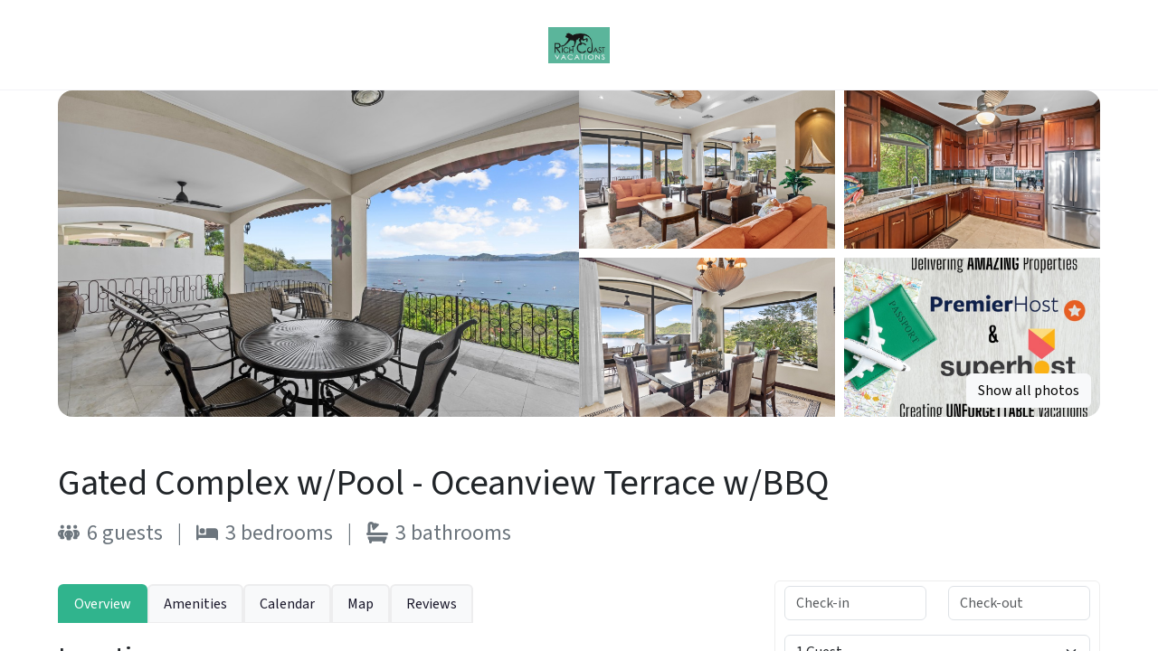

--- FILE ---
content_type: text/html
request_url: https://book.hostfully.com/rich-coast-vacations/property-details/8c490076-2154-437b-a565-19c05a3e85e5/impressive-ocean-view---large-shaded-patio---3-bed?
body_size: 601
content:
<!doctype html>
<html lang="en">
  <head>
    <meta charset="UTF-8" />
    <link rel="icon" href="https://platform.hostfully.com/api/public/dbs/favicon" />
    <meta name="viewport" content="width=device-width, initial-scale=1.0" />
    <link rel="preconnect" href="https://fonts.googleapis.com" />
    <link rel="preconnect" href="https://fonts.gstatic.com" crossorigin />
    <link
      href="https://fonts.googleapis.com/css2?family=Source+Sans+3:wght@300;400;600&display=swap"
      rel="stylesheet"
    />
    <script type="module" crossorigin src="/assets/index-e116c491.js"></script>
    <link rel="stylesheet" href="/assets/index-b8e2858b.css">
  </head>
  <body class="hf-dbs">
    <div id="root"></div>
    
  </body>
</html>


--- FILE ---
content_type: text/html; charset=utf-8
request_url: https://www.google.com/recaptcha/api2/anchor?ar=1&k=6Le-bH4oAAAAAE9mrpQrczG44lpTkkK25XFFAo7e&co=aHR0cHM6Ly9ib29rLmhvc3RmdWxseS5jb206NDQz&hl=en&type=image&v=PoyoqOPhxBO7pBk68S4YbpHZ&theme=light&size=normal&badge=bottomright&anchor-ms=20000&execute-ms=30000&cb=vki6ue04gdg
body_size: 50459
content:
<!DOCTYPE HTML><html dir="ltr" lang="en"><head><meta http-equiv="Content-Type" content="text/html; charset=UTF-8">
<meta http-equiv="X-UA-Compatible" content="IE=edge">
<title>reCAPTCHA</title>
<style type="text/css">
/* cyrillic-ext */
@font-face {
  font-family: 'Roboto';
  font-style: normal;
  font-weight: 400;
  font-stretch: 100%;
  src: url(//fonts.gstatic.com/s/roboto/v48/KFO7CnqEu92Fr1ME7kSn66aGLdTylUAMa3GUBHMdazTgWw.woff2) format('woff2');
  unicode-range: U+0460-052F, U+1C80-1C8A, U+20B4, U+2DE0-2DFF, U+A640-A69F, U+FE2E-FE2F;
}
/* cyrillic */
@font-face {
  font-family: 'Roboto';
  font-style: normal;
  font-weight: 400;
  font-stretch: 100%;
  src: url(//fonts.gstatic.com/s/roboto/v48/KFO7CnqEu92Fr1ME7kSn66aGLdTylUAMa3iUBHMdazTgWw.woff2) format('woff2');
  unicode-range: U+0301, U+0400-045F, U+0490-0491, U+04B0-04B1, U+2116;
}
/* greek-ext */
@font-face {
  font-family: 'Roboto';
  font-style: normal;
  font-weight: 400;
  font-stretch: 100%;
  src: url(//fonts.gstatic.com/s/roboto/v48/KFO7CnqEu92Fr1ME7kSn66aGLdTylUAMa3CUBHMdazTgWw.woff2) format('woff2');
  unicode-range: U+1F00-1FFF;
}
/* greek */
@font-face {
  font-family: 'Roboto';
  font-style: normal;
  font-weight: 400;
  font-stretch: 100%;
  src: url(//fonts.gstatic.com/s/roboto/v48/KFO7CnqEu92Fr1ME7kSn66aGLdTylUAMa3-UBHMdazTgWw.woff2) format('woff2');
  unicode-range: U+0370-0377, U+037A-037F, U+0384-038A, U+038C, U+038E-03A1, U+03A3-03FF;
}
/* math */
@font-face {
  font-family: 'Roboto';
  font-style: normal;
  font-weight: 400;
  font-stretch: 100%;
  src: url(//fonts.gstatic.com/s/roboto/v48/KFO7CnqEu92Fr1ME7kSn66aGLdTylUAMawCUBHMdazTgWw.woff2) format('woff2');
  unicode-range: U+0302-0303, U+0305, U+0307-0308, U+0310, U+0312, U+0315, U+031A, U+0326-0327, U+032C, U+032F-0330, U+0332-0333, U+0338, U+033A, U+0346, U+034D, U+0391-03A1, U+03A3-03A9, U+03B1-03C9, U+03D1, U+03D5-03D6, U+03F0-03F1, U+03F4-03F5, U+2016-2017, U+2034-2038, U+203C, U+2040, U+2043, U+2047, U+2050, U+2057, U+205F, U+2070-2071, U+2074-208E, U+2090-209C, U+20D0-20DC, U+20E1, U+20E5-20EF, U+2100-2112, U+2114-2115, U+2117-2121, U+2123-214F, U+2190, U+2192, U+2194-21AE, U+21B0-21E5, U+21F1-21F2, U+21F4-2211, U+2213-2214, U+2216-22FF, U+2308-230B, U+2310, U+2319, U+231C-2321, U+2336-237A, U+237C, U+2395, U+239B-23B7, U+23D0, U+23DC-23E1, U+2474-2475, U+25AF, U+25B3, U+25B7, U+25BD, U+25C1, U+25CA, U+25CC, U+25FB, U+266D-266F, U+27C0-27FF, U+2900-2AFF, U+2B0E-2B11, U+2B30-2B4C, U+2BFE, U+3030, U+FF5B, U+FF5D, U+1D400-1D7FF, U+1EE00-1EEFF;
}
/* symbols */
@font-face {
  font-family: 'Roboto';
  font-style: normal;
  font-weight: 400;
  font-stretch: 100%;
  src: url(//fonts.gstatic.com/s/roboto/v48/KFO7CnqEu92Fr1ME7kSn66aGLdTylUAMaxKUBHMdazTgWw.woff2) format('woff2');
  unicode-range: U+0001-000C, U+000E-001F, U+007F-009F, U+20DD-20E0, U+20E2-20E4, U+2150-218F, U+2190, U+2192, U+2194-2199, U+21AF, U+21E6-21F0, U+21F3, U+2218-2219, U+2299, U+22C4-22C6, U+2300-243F, U+2440-244A, U+2460-24FF, U+25A0-27BF, U+2800-28FF, U+2921-2922, U+2981, U+29BF, U+29EB, U+2B00-2BFF, U+4DC0-4DFF, U+FFF9-FFFB, U+10140-1018E, U+10190-1019C, U+101A0, U+101D0-101FD, U+102E0-102FB, U+10E60-10E7E, U+1D2C0-1D2D3, U+1D2E0-1D37F, U+1F000-1F0FF, U+1F100-1F1AD, U+1F1E6-1F1FF, U+1F30D-1F30F, U+1F315, U+1F31C, U+1F31E, U+1F320-1F32C, U+1F336, U+1F378, U+1F37D, U+1F382, U+1F393-1F39F, U+1F3A7-1F3A8, U+1F3AC-1F3AF, U+1F3C2, U+1F3C4-1F3C6, U+1F3CA-1F3CE, U+1F3D4-1F3E0, U+1F3ED, U+1F3F1-1F3F3, U+1F3F5-1F3F7, U+1F408, U+1F415, U+1F41F, U+1F426, U+1F43F, U+1F441-1F442, U+1F444, U+1F446-1F449, U+1F44C-1F44E, U+1F453, U+1F46A, U+1F47D, U+1F4A3, U+1F4B0, U+1F4B3, U+1F4B9, U+1F4BB, U+1F4BF, U+1F4C8-1F4CB, U+1F4D6, U+1F4DA, U+1F4DF, U+1F4E3-1F4E6, U+1F4EA-1F4ED, U+1F4F7, U+1F4F9-1F4FB, U+1F4FD-1F4FE, U+1F503, U+1F507-1F50B, U+1F50D, U+1F512-1F513, U+1F53E-1F54A, U+1F54F-1F5FA, U+1F610, U+1F650-1F67F, U+1F687, U+1F68D, U+1F691, U+1F694, U+1F698, U+1F6AD, U+1F6B2, U+1F6B9-1F6BA, U+1F6BC, U+1F6C6-1F6CF, U+1F6D3-1F6D7, U+1F6E0-1F6EA, U+1F6F0-1F6F3, U+1F6F7-1F6FC, U+1F700-1F7FF, U+1F800-1F80B, U+1F810-1F847, U+1F850-1F859, U+1F860-1F887, U+1F890-1F8AD, U+1F8B0-1F8BB, U+1F8C0-1F8C1, U+1F900-1F90B, U+1F93B, U+1F946, U+1F984, U+1F996, U+1F9E9, U+1FA00-1FA6F, U+1FA70-1FA7C, U+1FA80-1FA89, U+1FA8F-1FAC6, U+1FACE-1FADC, U+1FADF-1FAE9, U+1FAF0-1FAF8, U+1FB00-1FBFF;
}
/* vietnamese */
@font-face {
  font-family: 'Roboto';
  font-style: normal;
  font-weight: 400;
  font-stretch: 100%;
  src: url(//fonts.gstatic.com/s/roboto/v48/KFO7CnqEu92Fr1ME7kSn66aGLdTylUAMa3OUBHMdazTgWw.woff2) format('woff2');
  unicode-range: U+0102-0103, U+0110-0111, U+0128-0129, U+0168-0169, U+01A0-01A1, U+01AF-01B0, U+0300-0301, U+0303-0304, U+0308-0309, U+0323, U+0329, U+1EA0-1EF9, U+20AB;
}
/* latin-ext */
@font-face {
  font-family: 'Roboto';
  font-style: normal;
  font-weight: 400;
  font-stretch: 100%;
  src: url(//fonts.gstatic.com/s/roboto/v48/KFO7CnqEu92Fr1ME7kSn66aGLdTylUAMa3KUBHMdazTgWw.woff2) format('woff2');
  unicode-range: U+0100-02BA, U+02BD-02C5, U+02C7-02CC, U+02CE-02D7, U+02DD-02FF, U+0304, U+0308, U+0329, U+1D00-1DBF, U+1E00-1E9F, U+1EF2-1EFF, U+2020, U+20A0-20AB, U+20AD-20C0, U+2113, U+2C60-2C7F, U+A720-A7FF;
}
/* latin */
@font-face {
  font-family: 'Roboto';
  font-style: normal;
  font-weight: 400;
  font-stretch: 100%;
  src: url(//fonts.gstatic.com/s/roboto/v48/KFO7CnqEu92Fr1ME7kSn66aGLdTylUAMa3yUBHMdazQ.woff2) format('woff2');
  unicode-range: U+0000-00FF, U+0131, U+0152-0153, U+02BB-02BC, U+02C6, U+02DA, U+02DC, U+0304, U+0308, U+0329, U+2000-206F, U+20AC, U+2122, U+2191, U+2193, U+2212, U+2215, U+FEFF, U+FFFD;
}
/* cyrillic-ext */
@font-face {
  font-family: 'Roboto';
  font-style: normal;
  font-weight: 500;
  font-stretch: 100%;
  src: url(//fonts.gstatic.com/s/roboto/v48/KFO7CnqEu92Fr1ME7kSn66aGLdTylUAMa3GUBHMdazTgWw.woff2) format('woff2');
  unicode-range: U+0460-052F, U+1C80-1C8A, U+20B4, U+2DE0-2DFF, U+A640-A69F, U+FE2E-FE2F;
}
/* cyrillic */
@font-face {
  font-family: 'Roboto';
  font-style: normal;
  font-weight: 500;
  font-stretch: 100%;
  src: url(//fonts.gstatic.com/s/roboto/v48/KFO7CnqEu92Fr1ME7kSn66aGLdTylUAMa3iUBHMdazTgWw.woff2) format('woff2');
  unicode-range: U+0301, U+0400-045F, U+0490-0491, U+04B0-04B1, U+2116;
}
/* greek-ext */
@font-face {
  font-family: 'Roboto';
  font-style: normal;
  font-weight: 500;
  font-stretch: 100%;
  src: url(//fonts.gstatic.com/s/roboto/v48/KFO7CnqEu92Fr1ME7kSn66aGLdTylUAMa3CUBHMdazTgWw.woff2) format('woff2');
  unicode-range: U+1F00-1FFF;
}
/* greek */
@font-face {
  font-family: 'Roboto';
  font-style: normal;
  font-weight: 500;
  font-stretch: 100%;
  src: url(//fonts.gstatic.com/s/roboto/v48/KFO7CnqEu92Fr1ME7kSn66aGLdTylUAMa3-UBHMdazTgWw.woff2) format('woff2');
  unicode-range: U+0370-0377, U+037A-037F, U+0384-038A, U+038C, U+038E-03A1, U+03A3-03FF;
}
/* math */
@font-face {
  font-family: 'Roboto';
  font-style: normal;
  font-weight: 500;
  font-stretch: 100%;
  src: url(//fonts.gstatic.com/s/roboto/v48/KFO7CnqEu92Fr1ME7kSn66aGLdTylUAMawCUBHMdazTgWw.woff2) format('woff2');
  unicode-range: U+0302-0303, U+0305, U+0307-0308, U+0310, U+0312, U+0315, U+031A, U+0326-0327, U+032C, U+032F-0330, U+0332-0333, U+0338, U+033A, U+0346, U+034D, U+0391-03A1, U+03A3-03A9, U+03B1-03C9, U+03D1, U+03D5-03D6, U+03F0-03F1, U+03F4-03F5, U+2016-2017, U+2034-2038, U+203C, U+2040, U+2043, U+2047, U+2050, U+2057, U+205F, U+2070-2071, U+2074-208E, U+2090-209C, U+20D0-20DC, U+20E1, U+20E5-20EF, U+2100-2112, U+2114-2115, U+2117-2121, U+2123-214F, U+2190, U+2192, U+2194-21AE, U+21B0-21E5, U+21F1-21F2, U+21F4-2211, U+2213-2214, U+2216-22FF, U+2308-230B, U+2310, U+2319, U+231C-2321, U+2336-237A, U+237C, U+2395, U+239B-23B7, U+23D0, U+23DC-23E1, U+2474-2475, U+25AF, U+25B3, U+25B7, U+25BD, U+25C1, U+25CA, U+25CC, U+25FB, U+266D-266F, U+27C0-27FF, U+2900-2AFF, U+2B0E-2B11, U+2B30-2B4C, U+2BFE, U+3030, U+FF5B, U+FF5D, U+1D400-1D7FF, U+1EE00-1EEFF;
}
/* symbols */
@font-face {
  font-family: 'Roboto';
  font-style: normal;
  font-weight: 500;
  font-stretch: 100%;
  src: url(//fonts.gstatic.com/s/roboto/v48/KFO7CnqEu92Fr1ME7kSn66aGLdTylUAMaxKUBHMdazTgWw.woff2) format('woff2');
  unicode-range: U+0001-000C, U+000E-001F, U+007F-009F, U+20DD-20E0, U+20E2-20E4, U+2150-218F, U+2190, U+2192, U+2194-2199, U+21AF, U+21E6-21F0, U+21F3, U+2218-2219, U+2299, U+22C4-22C6, U+2300-243F, U+2440-244A, U+2460-24FF, U+25A0-27BF, U+2800-28FF, U+2921-2922, U+2981, U+29BF, U+29EB, U+2B00-2BFF, U+4DC0-4DFF, U+FFF9-FFFB, U+10140-1018E, U+10190-1019C, U+101A0, U+101D0-101FD, U+102E0-102FB, U+10E60-10E7E, U+1D2C0-1D2D3, U+1D2E0-1D37F, U+1F000-1F0FF, U+1F100-1F1AD, U+1F1E6-1F1FF, U+1F30D-1F30F, U+1F315, U+1F31C, U+1F31E, U+1F320-1F32C, U+1F336, U+1F378, U+1F37D, U+1F382, U+1F393-1F39F, U+1F3A7-1F3A8, U+1F3AC-1F3AF, U+1F3C2, U+1F3C4-1F3C6, U+1F3CA-1F3CE, U+1F3D4-1F3E0, U+1F3ED, U+1F3F1-1F3F3, U+1F3F5-1F3F7, U+1F408, U+1F415, U+1F41F, U+1F426, U+1F43F, U+1F441-1F442, U+1F444, U+1F446-1F449, U+1F44C-1F44E, U+1F453, U+1F46A, U+1F47D, U+1F4A3, U+1F4B0, U+1F4B3, U+1F4B9, U+1F4BB, U+1F4BF, U+1F4C8-1F4CB, U+1F4D6, U+1F4DA, U+1F4DF, U+1F4E3-1F4E6, U+1F4EA-1F4ED, U+1F4F7, U+1F4F9-1F4FB, U+1F4FD-1F4FE, U+1F503, U+1F507-1F50B, U+1F50D, U+1F512-1F513, U+1F53E-1F54A, U+1F54F-1F5FA, U+1F610, U+1F650-1F67F, U+1F687, U+1F68D, U+1F691, U+1F694, U+1F698, U+1F6AD, U+1F6B2, U+1F6B9-1F6BA, U+1F6BC, U+1F6C6-1F6CF, U+1F6D3-1F6D7, U+1F6E0-1F6EA, U+1F6F0-1F6F3, U+1F6F7-1F6FC, U+1F700-1F7FF, U+1F800-1F80B, U+1F810-1F847, U+1F850-1F859, U+1F860-1F887, U+1F890-1F8AD, U+1F8B0-1F8BB, U+1F8C0-1F8C1, U+1F900-1F90B, U+1F93B, U+1F946, U+1F984, U+1F996, U+1F9E9, U+1FA00-1FA6F, U+1FA70-1FA7C, U+1FA80-1FA89, U+1FA8F-1FAC6, U+1FACE-1FADC, U+1FADF-1FAE9, U+1FAF0-1FAF8, U+1FB00-1FBFF;
}
/* vietnamese */
@font-face {
  font-family: 'Roboto';
  font-style: normal;
  font-weight: 500;
  font-stretch: 100%;
  src: url(//fonts.gstatic.com/s/roboto/v48/KFO7CnqEu92Fr1ME7kSn66aGLdTylUAMa3OUBHMdazTgWw.woff2) format('woff2');
  unicode-range: U+0102-0103, U+0110-0111, U+0128-0129, U+0168-0169, U+01A0-01A1, U+01AF-01B0, U+0300-0301, U+0303-0304, U+0308-0309, U+0323, U+0329, U+1EA0-1EF9, U+20AB;
}
/* latin-ext */
@font-face {
  font-family: 'Roboto';
  font-style: normal;
  font-weight: 500;
  font-stretch: 100%;
  src: url(//fonts.gstatic.com/s/roboto/v48/KFO7CnqEu92Fr1ME7kSn66aGLdTylUAMa3KUBHMdazTgWw.woff2) format('woff2');
  unicode-range: U+0100-02BA, U+02BD-02C5, U+02C7-02CC, U+02CE-02D7, U+02DD-02FF, U+0304, U+0308, U+0329, U+1D00-1DBF, U+1E00-1E9F, U+1EF2-1EFF, U+2020, U+20A0-20AB, U+20AD-20C0, U+2113, U+2C60-2C7F, U+A720-A7FF;
}
/* latin */
@font-face {
  font-family: 'Roboto';
  font-style: normal;
  font-weight: 500;
  font-stretch: 100%;
  src: url(//fonts.gstatic.com/s/roboto/v48/KFO7CnqEu92Fr1ME7kSn66aGLdTylUAMa3yUBHMdazQ.woff2) format('woff2');
  unicode-range: U+0000-00FF, U+0131, U+0152-0153, U+02BB-02BC, U+02C6, U+02DA, U+02DC, U+0304, U+0308, U+0329, U+2000-206F, U+20AC, U+2122, U+2191, U+2193, U+2212, U+2215, U+FEFF, U+FFFD;
}
/* cyrillic-ext */
@font-face {
  font-family: 'Roboto';
  font-style: normal;
  font-weight: 900;
  font-stretch: 100%;
  src: url(//fonts.gstatic.com/s/roboto/v48/KFO7CnqEu92Fr1ME7kSn66aGLdTylUAMa3GUBHMdazTgWw.woff2) format('woff2');
  unicode-range: U+0460-052F, U+1C80-1C8A, U+20B4, U+2DE0-2DFF, U+A640-A69F, U+FE2E-FE2F;
}
/* cyrillic */
@font-face {
  font-family: 'Roboto';
  font-style: normal;
  font-weight: 900;
  font-stretch: 100%;
  src: url(//fonts.gstatic.com/s/roboto/v48/KFO7CnqEu92Fr1ME7kSn66aGLdTylUAMa3iUBHMdazTgWw.woff2) format('woff2');
  unicode-range: U+0301, U+0400-045F, U+0490-0491, U+04B0-04B1, U+2116;
}
/* greek-ext */
@font-face {
  font-family: 'Roboto';
  font-style: normal;
  font-weight: 900;
  font-stretch: 100%;
  src: url(//fonts.gstatic.com/s/roboto/v48/KFO7CnqEu92Fr1ME7kSn66aGLdTylUAMa3CUBHMdazTgWw.woff2) format('woff2');
  unicode-range: U+1F00-1FFF;
}
/* greek */
@font-face {
  font-family: 'Roboto';
  font-style: normal;
  font-weight: 900;
  font-stretch: 100%;
  src: url(//fonts.gstatic.com/s/roboto/v48/KFO7CnqEu92Fr1ME7kSn66aGLdTylUAMa3-UBHMdazTgWw.woff2) format('woff2');
  unicode-range: U+0370-0377, U+037A-037F, U+0384-038A, U+038C, U+038E-03A1, U+03A3-03FF;
}
/* math */
@font-face {
  font-family: 'Roboto';
  font-style: normal;
  font-weight: 900;
  font-stretch: 100%;
  src: url(//fonts.gstatic.com/s/roboto/v48/KFO7CnqEu92Fr1ME7kSn66aGLdTylUAMawCUBHMdazTgWw.woff2) format('woff2');
  unicode-range: U+0302-0303, U+0305, U+0307-0308, U+0310, U+0312, U+0315, U+031A, U+0326-0327, U+032C, U+032F-0330, U+0332-0333, U+0338, U+033A, U+0346, U+034D, U+0391-03A1, U+03A3-03A9, U+03B1-03C9, U+03D1, U+03D5-03D6, U+03F0-03F1, U+03F4-03F5, U+2016-2017, U+2034-2038, U+203C, U+2040, U+2043, U+2047, U+2050, U+2057, U+205F, U+2070-2071, U+2074-208E, U+2090-209C, U+20D0-20DC, U+20E1, U+20E5-20EF, U+2100-2112, U+2114-2115, U+2117-2121, U+2123-214F, U+2190, U+2192, U+2194-21AE, U+21B0-21E5, U+21F1-21F2, U+21F4-2211, U+2213-2214, U+2216-22FF, U+2308-230B, U+2310, U+2319, U+231C-2321, U+2336-237A, U+237C, U+2395, U+239B-23B7, U+23D0, U+23DC-23E1, U+2474-2475, U+25AF, U+25B3, U+25B7, U+25BD, U+25C1, U+25CA, U+25CC, U+25FB, U+266D-266F, U+27C0-27FF, U+2900-2AFF, U+2B0E-2B11, U+2B30-2B4C, U+2BFE, U+3030, U+FF5B, U+FF5D, U+1D400-1D7FF, U+1EE00-1EEFF;
}
/* symbols */
@font-face {
  font-family: 'Roboto';
  font-style: normal;
  font-weight: 900;
  font-stretch: 100%;
  src: url(//fonts.gstatic.com/s/roboto/v48/KFO7CnqEu92Fr1ME7kSn66aGLdTylUAMaxKUBHMdazTgWw.woff2) format('woff2');
  unicode-range: U+0001-000C, U+000E-001F, U+007F-009F, U+20DD-20E0, U+20E2-20E4, U+2150-218F, U+2190, U+2192, U+2194-2199, U+21AF, U+21E6-21F0, U+21F3, U+2218-2219, U+2299, U+22C4-22C6, U+2300-243F, U+2440-244A, U+2460-24FF, U+25A0-27BF, U+2800-28FF, U+2921-2922, U+2981, U+29BF, U+29EB, U+2B00-2BFF, U+4DC0-4DFF, U+FFF9-FFFB, U+10140-1018E, U+10190-1019C, U+101A0, U+101D0-101FD, U+102E0-102FB, U+10E60-10E7E, U+1D2C0-1D2D3, U+1D2E0-1D37F, U+1F000-1F0FF, U+1F100-1F1AD, U+1F1E6-1F1FF, U+1F30D-1F30F, U+1F315, U+1F31C, U+1F31E, U+1F320-1F32C, U+1F336, U+1F378, U+1F37D, U+1F382, U+1F393-1F39F, U+1F3A7-1F3A8, U+1F3AC-1F3AF, U+1F3C2, U+1F3C4-1F3C6, U+1F3CA-1F3CE, U+1F3D4-1F3E0, U+1F3ED, U+1F3F1-1F3F3, U+1F3F5-1F3F7, U+1F408, U+1F415, U+1F41F, U+1F426, U+1F43F, U+1F441-1F442, U+1F444, U+1F446-1F449, U+1F44C-1F44E, U+1F453, U+1F46A, U+1F47D, U+1F4A3, U+1F4B0, U+1F4B3, U+1F4B9, U+1F4BB, U+1F4BF, U+1F4C8-1F4CB, U+1F4D6, U+1F4DA, U+1F4DF, U+1F4E3-1F4E6, U+1F4EA-1F4ED, U+1F4F7, U+1F4F9-1F4FB, U+1F4FD-1F4FE, U+1F503, U+1F507-1F50B, U+1F50D, U+1F512-1F513, U+1F53E-1F54A, U+1F54F-1F5FA, U+1F610, U+1F650-1F67F, U+1F687, U+1F68D, U+1F691, U+1F694, U+1F698, U+1F6AD, U+1F6B2, U+1F6B9-1F6BA, U+1F6BC, U+1F6C6-1F6CF, U+1F6D3-1F6D7, U+1F6E0-1F6EA, U+1F6F0-1F6F3, U+1F6F7-1F6FC, U+1F700-1F7FF, U+1F800-1F80B, U+1F810-1F847, U+1F850-1F859, U+1F860-1F887, U+1F890-1F8AD, U+1F8B0-1F8BB, U+1F8C0-1F8C1, U+1F900-1F90B, U+1F93B, U+1F946, U+1F984, U+1F996, U+1F9E9, U+1FA00-1FA6F, U+1FA70-1FA7C, U+1FA80-1FA89, U+1FA8F-1FAC6, U+1FACE-1FADC, U+1FADF-1FAE9, U+1FAF0-1FAF8, U+1FB00-1FBFF;
}
/* vietnamese */
@font-face {
  font-family: 'Roboto';
  font-style: normal;
  font-weight: 900;
  font-stretch: 100%;
  src: url(//fonts.gstatic.com/s/roboto/v48/KFO7CnqEu92Fr1ME7kSn66aGLdTylUAMa3OUBHMdazTgWw.woff2) format('woff2');
  unicode-range: U+0102-0103, U+0110-0111, U+0128-0129, U+0168-0169, U+01A0-01A1, U+01AF-01B0, U+0300-0301, U+0303-0304, U+0308-0309, U+0323, U+0329, U+1EA0-1EF9, U+20AB;
}
/* latin-ext */
@font-face {
  font-family: 'Roboto';
  font-style: normal;
  font-weight: 900;
  font-stretch: 100%;
  src: url(//fonts.gstatic.com/s/roboto/v48/KFO7CnqEu92Fr1ME7kSn66aGLdTylUAMa3KUBHMdazTgWw.woff2) format('woff2');
  unicode-range: U+0100-02BA, U+02BD-02C5, U+02C7-02CC, U+02CE-02D7, U+02DD-02FF, U+0304, U+0308, U+0329, U+1D00-1DBF, U+1E00-1E9F, U+1EF2-1EFF, U+2020, U+20A0-20AB, U+20AD-20C0, U+2113, U+2C60-2C7F, U+A720-A7FF;
}
/* latin */
@font-face {
  font-family: 'Roboto';
  font-style: normal;
  font-weight: 900;
  font-stretch: 100%;
  src: url(//fonts.gstatic.com/s/roboto/v48/KFO7CnqEu92Fr1ME7kSn66aGLdTylUAMa3yUBHMdazQ.woff2) format('woff2');
  unicode-range: U+0000-00FF, U+0131, U+0152-0153, U+02BB-02BC, U+02C6, U+02DA, U+02DC, U+0304, U+0308, U+0329, U+2000-206F, U+20AC, U+2122, U+2191, U+2193, U+2212, U+2215, U+FEFF, U+FFFD;
}

</style>
<link rel="stylesheet" type="text/css" href="https://www.gstatic.com/recaptcha/releases/PoyoqOPhxBO7pBk68S4YbpHZ/styles__ltr.css">
<script nonce="IbCmLPC-fYUw2eT1pKpA_g" type="text/javascript">window['__recaptcha_api'] = 'https://www.google.com/recaptcha/api2/';</script>
<script type="text/javascript" src="https://www.gstatic.com/recaptcha/releases/PoyoqOPhxBO7pBk68S4YbpHZ/recaptcha__en.js" nonce="IbCmLPC-fYUw2eT1pKpA_g">
      
    </script></head>
<body><div id="rc-anchor-alert" class="rc-anchor-alert"></div>
<input type="hidden" id="recaptcha-token" value="[base64]">
<script type="text/javascript" nonce="IbCmLPC-fYUw2eT1pKpA_g">
      recaptcha.anchor.Main.init("[\x22ainput\x22,[\x22bgdata\x22,\x22\x22,\[base64]/[base64]/[base64]/[base64]/[base64]/[base64]/[base64]/[base64]/[base64]/[base64]\\u003d\x22,\[base64]\\u003d\x22,\[base64]/[base64]/CvcKdX3zDu8KXesKEwoRlwr8Iw7nCjxUAwr4awoTDiS5Sw6DDtcONwrpLThrDqHAyw5jCkknDs1DCrMOfIsKPbsKpwprCv8KawofCpMKEPMKawrXDp8Kvw6dVw7pHZjsOUmcNcsOUVBjDpcK/csKaw6NkAQFmwpNeAMOrB8KZQ8OQw4U4wrpLBsOiwotfIsKOw7skw49lf8K5RsOqJ8OuDWh/woPCtXTDnMKYwqnDi8KkVcK1Qk8CHF0SRERfwp0fAHHDgMOMwosDHhsaw7gdGljCpcOOw6jCpWXDu8OwYsO4KMKxwpcSR8OKSikteE0paDHDgQTDsMKUYsKpw4nCocK4XzzCisK+TyzDmsKMJRggHMK4XcOvwr3DtQ/DusKuw6nDisOawovDo3VrNBktwp8ldAnDk8KCw4YLw6M6w5wqwo/Ds8KrJSE9w654w6bCtWjDiMONLsOnBsO6wr7Di8KgfUA1wrQBWn4EEsKXw5XCmhjDicKawokwScKlAicnw5jDhHHCvRrCgF/CoMOAwrBuU8OJwojCkMK6ZsKkwp9rw5DCr2DDnMOuXcKnwpUGwrBseUE8wrjCj8O0YEBxwohkwpTCv3hXw6oIPRcLw5o8w7HDnsOaFmwKGyjDscOtw6REdMKXwqDCpsOZG8K7VcOhKcKPFijCmcKFwr/DscOWA0QgVlfCv1hAw5XCvSTCi8OVCMOLJcK6WGxVJ8K8wqnClcO7w4N8FsO2V8K1XsOPD8K9wrxawpIXw5PCkxURwrvDlUhFwoXCngdDw5HDoEVTUl9WSsK4w6UjWMKzI8OEc8OHWcOIfFkfwrxMMj/DqMOLwpfDq0HCmVwKw4xENcOceMKHwqXDpVtza8Okw7bCmgdAw7TCpcONwr5Iw6XChcKFOCzDi8KVYiMtw7PCocKvw6IJwqMEw6vDpCtXwq3Ch1VTw6PCvsKWIcKDw4RxcMKgwpt1w5IVw73Ds8OSw4dcEsO/w4DCr8Ktw55awpjCgMOLw7nDvW/[base64]/CgcK2DHDCsMKOwoF/LcK8w50pw7BYAAh6CMKJCUXDocOMwqZIworCvcKuw6pVGV3Dlx7CjQpjwqNmwqEdNFsYw5FMSQ3DkRAuwr7Dg8KVDglVwoBBw4IowofDlxXChyTCq8Kew43ChcKtIz4ZcsKXwozCmBjDuwxFF8OaAsO/w58RBsO+wqrCjsKuwqHDlcOkEA4BZiTDhR3CnMOKwr7CrSk4w4HDisOiAXbDhMK3RMOrHcO1wofDkmvClAJ5ZlzCqnQGwrfCviklVcK9FcK6RCbDiE/CpU44bMORNMOMwp3CumYFw6fCncKRw49KDALDr3FoMBzDmDgrwqTDhlTCuGLCihFcwq46wo7ClUVoEmImVcKAHkAjTcO2wrYwwpUUw6EywrEpRD/DhDBWK8OuY8Knw5vCnMOww5vCiXE0fcOgw54DcsOpJG0XfmYUwqkQwrB+wpnDqcKDE8Oww6LDtcOlbhMzJHzDm8OdwrkAw4xLwp/DtyjCgMKiwqt0wpfCrg/CscOuLBwCFHXDrcO7cgA1w4/DjifCssOow6RiG0wAwoUdE8KOb8Oew5Qkwr4UF8KDw5HClsO1NcKbwpdTMxnDnk5FNMK7dzPCqVYdwrLCsDoXw4dVF8KHRG3CgxzDhsOuTk/CmnEIw4lwV8KQNMKfW3wdZl7Ck27CmMK6b3TCqFLDjV53E8K1w4wWw4XCucKAbgdBOUA6NcOZwoHDmMOnwpTDjlRKw4JDRFvCr8OmJFXDrMOpwq83L8OhwrTCiAcdXMKvRgvDty/DhsK9VDYSw4pcWy/[base64]/Cu1PDl8OedFPCjcOnXDrDrMO3w73CoUHDvsKnJg/[base64]/DqcKDGsK0JWPCo27Cg2NuwppYwo46FcO3dU5cwrzCn8O9wrXDjcOYw5nDqcOjFcOxVcKIwovDrMKXwpLDsMKHCMOqwpgVw59UUcO/w4/Ch8O/w6zDmsKHwoLCkwpcwpPCtydGCSvCjw7CnAQRwobDlcKqR8O/w6LClcK0w7IIAlHCgUPDosKqwofCj241wq4cA8Kyw4PCncO3w4nDk8KKfsO/WcKUw63DqsOEwpfCmCLCjW87wpXCuzLCjl5rw7vCuDZ8woTDngNIwqTCqW7DikHDo8K5XcO8NMK9S8K5wrwxwprDiAvCq8O7w5VUw6AEAVQQw6hjTVJrw75lwpgXw69uw6/Cp8K5NsKFwrXDm8KFCcOHJERvEMKIJRzDsUHDgALCqcKDKMOACsOSwrcTw4/Cq0/CgsONwrrDh8K9d0hqwq0Rwp7DrcK1w5EKQnEZRMKcLjfCncO8OF3Dv8KmesKxVlXDlQALQcOLw6fCmy7CoMODSWNDw5sDwolBwoVwDQUewqtqwpjDp1VaIMOlf8KbwqNna0FoI2TDnQZ8wrvCpXvDrsK/NF/Ct8OHd8OCw5zDoMOJOMO4HMOmMnnDnsONMT9Ew5V8W8KGJcOTwrXDmDseb1HDiiJ7w7R8w5ctdRY5N8K5d8OAwqYZw7giw7VUbsKvwpREw5soYsKkEcKRwrYjw5DCtsOEJQlFHzfDgcOiwrjClsK1w47Cg8Kcw6VSC07CucO/bsOnwrbDqBlLYMKBwpNAPmPDp8OXwpHDvQ7Dv8KFGC3DmCzCqG1pX8ORWiHCr8Oqw61Sw7nDvWw5UDMCIMKswq5PUsOxw7c8ZwDCocKpThXDjcOIw41/[base64]/CpXxOwp0He2LCo8K8wofDo8OMwrTDjsK2eEBpw5/[base64]/[base64]/CoyLCksKjw6nCl3VDw57Du8OnPcK1XMKDwrTDs1BkwrHCijHDqMOCwqLCm8KJIMKcHhYYw53Cm3V2wrsZwrVRJkBHWlHDpcOHwo5FZRhbw7vCpiXDmBDCiws0FmFFFSAQwpdSw6XCn8O+wq/[base64]/CpMKPfcObWcOfw7/CocKnDsO/OcKrw6UZwpp6wpjCoMKLw689w4BCw6HCg8OCc8KAQ8OAaDbDjcKww6EuBHjCmsOPGFPDmDjDqXXCoHMULjbCqQ/DpmJSIVFkSMOMNMOkw6xqNC/CjlhgGcK7LRpwwpxEw7HDksK6ccKOwr7ChsKfw7t/w6hbPcOCKH3Dg8ORcMO8w5bDoxvChcO3wpNjAMKhUB/DkcO2Dl4jFcOww5fClyfDhMOaHFkPwpnDu0jCkMO2wr3CocObWhPDr8KDwr7CrDHCmHkFw4LDn8KNwrl4w7E7wqnCvMKBw6LDsVXDuMKMwoLDt1h4wrRBw501w5zDuMKrU8Kbw7V1OsKIDMK7UR/CmsK/wqQSw6HCuhjChRIechDCnDEIwpvDgjEfam3CsQrCpMKJZMONwpEYTDDDl8K1GjU+w5/ChMO0w4XCo8K1fsOow4N0OFjCr8OIbmIew7vChEbDlMKQw7PDvGrDrG/[base64]/wqxLXSFreFFTwp8Nw5LDjcKiO8KowqPDombCgsO8BMORw59Zw6APw6A4aV5eVRrDshVaZsK2wptQchTDqMOTYE1ow417Q8OqI8O3QQEPw4EQKsOUwpnChsKwd0DCpcOgC2g1w74qQChNXMK9w7LCs29/[base64]/H8KifEDDhsKJwpUpRg/[base64]/CpcKmG1fDm8OpfcKnNcKmw4vDpsOpwpPCsDnDsm1RNALCqQ9jHGnClcOVw7gUwq3DtcKRwpDDqQgbwqo+ElzDvRMGwoDDuRTDmEZhwpzDhFzDvi3Ch8KkwqYnPsOYE8Kxw4jDu8KeUVYHwpjDm8OoMgk8d8OXUz/DhRAsw4nDg2JdOMODwo4WOGrDmlxHw7PDisOXwrUGwqtWwozDlsOiw6RoGlPDsj5Ywox2w7DDtMORUMKZw73Dm8OyKz1ow5wKMcKMJijDkUR2XVPCmMOhemvDrsKjw57DlSt4wpLCmcOAwrQyw5PCmMOxw7vCrcKGHMKYV2ZoQMOkwo8xZV/Do8OBwrXDqm/DnsO4w7bDtsKXVkZ+TzDCg2PCkMKQEyDDkQPDiBHDlMOEw7RGwqNDw6fCk8KvwpLCq8KLR0nDr8Kgw51fAigRwqcHIsO2EcKEe8K2w5NtwpnDocOvw4QMbcKcwq/DkxkBworCkMOiRsKaw7c9esOqNMKhDcOTMsOIwp/Dlw3Ds8KIEMOEaT3DrlzDnmgsw5pdw67Dky/CvnjCmcOKW8OwbwrDhsOUJ8KOcsO3NQTChsO+wrjDumpoAsOjFsK9w4HDmGHCiMOUwrvCtcK0XcKLw6HCvsOKw4/DvAUIBcKbK8OlAFghQsO9WzvDkj/DksKgV8K/f8KYwq7CoMKgOCrCusKzwpLCpSdiw5HClEhgVsO2HBBdwoDCq1fCocKsw77CosOVw6k+dcO0wrPCvMKNHsOmwqcYwqnDrcK8wrvCtsOyPhghwr5IflrDn1DCrFDCoT7DqG7DiMOBBCQRw77CoFzDhlInQ1HCl8OAN8OSwrnCrMKbBcOUwrfDi8Kuw4prXG4/RmQsSicew4LDksOWwpHDmHcwcFIFwqjCtntyT8OCVkBEbMKmJ3QLWz/Cn8OuwoYVC1rDg0TDun/CsMO3W8ONwroLYcOkw6nDpGrCvhvCoQPDpsKTFhkbwp14wrPCiFrDkyIKw5pLGQsDYMKIDMOqw4nCn8OHJF7DtsKUUcOGw54iTsKKwr4Ew7bDjxUtb8KpdCVbTsK2wqM8w5HDhA3DiU0hB3bDk8KFwrEvwq/CvVjCp8KEwrlUw6BwBALCsztiwqfCksKYHMKOw4l1w4JZUMKkYVIcwpfCuCLDt8KEw50BXx8tXlnDp13CjnFMw67Dpz/DlsOCXXbDmsKYTWzDksKIUFkUw6vDuMKJw7DDhMOQEQ4gWsOYwptyEnMhwqI/[base64]/[base64]/wo/[base64]/w5bCj2RQW29iCcOpw509wpd5wrldIkzCqVknwpVTaV7CvQXDiBHDmcOmw5vCnzVTAMO7wr3DicOWBUYaU0BNwoAye8O1woHCgV5Zwq16QDQfw4hKw6bCrRADJhVZw4lMUMOBHsKMw5vDjcOKw79+w6bDhRXDucORw40CMsK/wrJRwr1eIkphw54SY8KHGQPDkcOJN8OaWsKcIMODfMOaUwnCv8OMLMOJw7UZYR8Owr/ChVjDkA/DqsOiOjnDnk8hwqtbHcK6wr4vwq5fJ8KwGcOdJzodOTEKw6Akw6TDj0PDi1kfwr7CkMOIbQ8jXcOGwqHCqXUow48/XMOcw47CvsK7w4jCrEvCr3tfX2lTQsOWLMKKbsOCWcOQwq1/[base64]/wpLCqj9Jwrh6w6IqYMKbw6RmwqvDs8Kiwo0leWDCm0rChcObNEzDqcOTQWDCv8K7w6cmRXN+HxZTwqghS8KwQ2FAA2UqOcOdMcK+w5gebRTDpWIHw5MJw45Ywq3Crn7CuMOCcUskCMKYKVp1FRnDvAQyJcOPw6AIOsOvSGfDmGwmAA/CkMOzwojDucOPw5vDuWnCi8KYAh7DhsO0w6TDtsOJw4QYXwQCwrFbfMKXwoNfwrQAB8KTczvDh8KZwo3DpcOvwqHCiVdjw4A9N8O/w7PDuXXDoMOUFcOSw6N9w58tw61rwpcbbwHDklQvwpYxc8O2w4J9GsKeWMOCLBNOw4fCsiLCrkjDkFbDnz/CkUrDvAMecGLCk07DrUFDEcO5woUUwpBWwoU/w5V/[base64]/CpMK3w4RgYcKnJlASY8OkS1BQAhB/w63DiT16wrJjwoZQworDqx5PwofCgjAvw55bwph8VAjDncK1wpNAw7ReIzFTw6x7w5vCn8K/KQNkDVTDo3XCpcKtw6XDpgkMw7Qaw7rDihXDr8KKw57Cs2Rsw5tQw4AHfsKMwo7DqxbDllAoel9/wqfCvBjDjzHChSNSwqvCsQrCoEM9w5Unw6jDvTDCksK1ecKjwqjDicOkw4A5OBpbw5hHNsKPwrTCjCvCk8OVw60KwpnDm8Kuw4fCpy8Zwr/DpikaJMOfa1shwoPDssK7wrbDlxx1RMOINMO8w7hZX8OjMS5KwpYHOcOLw4VNw74Rw6jCjm48w7PDgsKYw7XCjsO0J3sxL8OFVAvDrE/DvBhMwpTCjcKpwo7Dig/DicKDCyjDqMKmwoXCm8OaYFrCinLClXE1wqTCjcKVJMKHUMK/w4cEwqTDtMOjwrkqw7nChsKpw4HCtWTDl3RSasORwo0DJ3HChcKSw4nCg8OKwprChk7CisOiw5jCpVXCvMKdw4fCgsKXwrddLAN4C8OEwo0cwo0mKcOpHRYbWcKnHmPDncKocsKqw4jCgRXCoRt2Gn58wqXDsi0qc2/CgMO7Gx7DlsOHw7d0BnLCojLDlMO2w4kBw5PDq8OSeQjDhcOQwqUXcsKOw6jDjcK5N18iV3DDvnAAwo9Mf8K5KMKwwq8uwoBcw6HCqMOTB8K0w7hrwpPCmcO0wrAbw6/[base64]/CvlPDrQJiOsOywqrCokURwpfCisKaCnlKw5TDg8OoQsKNFQ/Dm13CtwoRwrcXPyrCicK3wpcbfGjDkRDDnMOlMnrDgcKVJDxyJMKbPgBmwp3DgMOWGzg7w7YoFAcTw6cyNRLDt8KlwoQhHsOtw6PClsO0LgrCs8Oiw6jCsw7DssO6w7gew60XL1LDjcKtZcOoWzXCo8K/CH7CssOfwp1tSDYww7YqO2NuUMOOwqFjwpjCmcORw6JSfTfCnW8iwqRLw4guw64Gw4Y1w4vCocORw7g/JMKuEQfCn8OqwopVwpnCnH3DgsOlwqYBEXFQw6fDm8Kww7tlDjBcw5XCj2DCoMOfX8Kow4DDsHZ7wohQw74ywoPCmMKlw6JQS2jDhHbDhATCgsOKesKEwp82w4HDq8ObKCvCimPCmW3CsHTChMOIZMOyasK9fXPDiMKDw4/DmsOPWMKzwqbDoMK8bsOOBMKlJMKUw6cDSMOCBcOBw6/ClsKQwrU+wrZewpcOw58Uw7XDicKHwojCusKVRH1wOhlsfU1sw5kNw6PDscO2w7fCr2nClsOeUh8AwpZ3DEgAw4VKFGXDuS/[base64]/EFdhO8KnL1oND8KENsKQTznCqB/DqcKUPAtswogXw7tDwp7Dq8OwV1w/RcKNw6/CpjrDpzzClMKDwoDCkElVVzMNwrFmwoPCvE/DnF7DtQpTwrXCunXDtHDCqSrDosOvw6MYw69CL0bDn8Otwqozw7U/PMKCw47DgMK9wp3ClCYLwpnCucKsAsOUwq3CgMOKw40bw5jCisKzw7tDworCtMOkw6Vww6/[base64]/CoWrCnXvDkzXDrcO5w6lKw5TDhcKXwrvDriZxQMKSwprDrsKkw49HMlbDhsOXwpMvD8K8w4vCjsOMw7fDjcKXwq3CnizCnsOWw5FFwrA8w4ckNMKKWMKUwqkdHMKZw4bDkMO1w48mEAVxSSjDjWfCgg/[base64]/C0BaehAYXCpkw7rCh8KnJlfCksOvMlHCmnVWwrkBw7fDr8KVw79aIcOLw6YPUDTDi8OMw5VxKQfDjVgsw6/CncOfw4LClQzChlDDr8KZwrcaw4oDTEY0w7bCkC3CrMKrwoRow5PCpcOYasO1wr9uwo4SworDvV7ChsO4bWvCkcOLw6bDlcKRVMKCw601wpYIRBc1IwtRJU/[base64]/DiWtkXsO6w7A6w7jCtBLDjALDksOHw4LCvD/Ct8OPwpzDpWfDqcOmwrLCnsKTwp/[base64]/wqkawoDDosOJw5cPwpMswo3DtMO4KMKpX8OmNMKUwpHDvsKwwrMFBsO7Ajguw5/Cs8KDNmtyW2p+V2FJw4HCoGIDHx0AZnLDvTPDuknCn3IXwqDDgT4Vw5TCoQLCh8KEw5QJcRUfQsO+enHDucKywqoeZQ/CvSwuw4PDkcKCW8OzZBvDmBIZw7oZwpcmGsOtP8OSw6rCtsOJwpYjGX1DL1rCkQPDoSPDtcO8w4AnS8K4wr/DsHFoJnvDuWPDmcKWw6XDiBcXw7PCq8OVP8OfcUoVw7LCqEkdwqNgaMOvwobColHDuMKMwqN8H8Odw7/ClwXDhg/DjcKeNgh4wpwQLFBIWsOCwqwqHX3Co8ONwphkwpDDmcKqFDA/[base64]/[base64]/wqbDt152Zl4yw488wo4ULmgoa8OjcMKAPQ/DhMOJw5HCm0ZIIsKzWEEnwqrDisKtbcK+ecKBw5p7wqTCtgM8w7U8VH/CvmQMw6cDHX7CjcOONxJEYwXDqcOOZH3CiT/DszZCcDRUwpnDi2vDrFZzwpDChQY+wptfwrsQJ8K3w79WA1XDhMK+w5B9RSooLsKzw4PDnnwjHhDDuDPCtsOiwo97wqfDpR/[base64]/w4XDpj/[base64]/wowTw5LDusOGWWl/wpPCu2cxw6DCtcOGIMO4eMKgWgdowqrDjDTDjlLCvWBpA8K6w7IJZi4Nw4FBYTXCuAoVb8KXw7XCmjdSw6fChhHChMOBwozDpjbDkMKQJ8KHw5vCti3DqsO6wp/CkhLCuywDwokZwplJJlXCk8OXw5vDlsOVS8O0GCfCscOsRzlpw5FEXWjCjCfChgojFsOpNFzDjnTDoMKMw4zCi8OEbEIew6/Dk8KYw51Kw5MZw5PCtw/[base64]/[base64]/ChsO8a8O7DVJdXxvDgWEcwp/DtV9BLMOVw4dDwpwdw4Y+wqNYYn5OKMOXbsOPw6hQwqVZw7TDh8KxOsKCwo9NLihTUcKZwq8gERA+NxgHwqzCmsOYCcKXE8O/PArClyzCm8OIKcKaF2Aiw4XDlMOUGMONwpYUbsKFP1/[base64]/w4Q5w4Z2w5zCgEHDhid6VUhiF8KHwqgoQMOhwq7CiGLDr8Kaw7lHfcODTHLCo8KzEz0xfQIdwqY+wrlpaAbDjcOzflHDmsOQKEQEwptpT8OkwrTCigHCqVDDiiPDpcKZw5rCkMOhS8K2dk/DiWZSw6VFRcOtw4MOwrE+DMKSWhTDncOAOcKPw77DhcK6UWM9CcKZwoTDk3RvwpXCghzCnMOMCsO0LCHDvAjDkwLCpsK4NlDDqFQdwq98B09xJMOcw5Z/AMKqw5/CpWzCjlDCrcKqw6TDoGtyw4zCvCN3KMOXwo/DpjXDnTBww47Cs2kPwrnCk8KgOcOIKMKJw6zCjxpbfzDColpHwqYtUQPCmDY+woXClcOmSDQ9wqRFw6wlw7g+w79tHcOMesKWwp0+wpxRYzfDuSACM8Oiw7fCth5Pw4UBwp/DgsKjC8KLTcKpHV4Ow4AjwpXCucOqdMKZLHpWF8ONEhnDpkzDqz3CtsKgdcO6w6YhJMOmw5bCr0I9w6/Ck8O/TsKOwrXCuhfDqH1Bwq0jw6EuwqVqwrQQw6R/ScK0e8KIw7rDpsOFfsKqIyfDuwczf8OUwqzDvsO5wqBiTcKfEMOCwrLDhMOicGkGwrnCkkjDvMOEI8OswrjDuRrCrTkvZsOjG3xbJcOYw5FZw6M8wqbCrcOsdApPw6jCigfDrcK+bBsiw7jCrBbCjMOAwprDl0PChlwXH1TCgAAqDsKXwo/CjBXDpcOGQD3CuD9OOlZ8CMKjXEHCocOnwo1Gwpx7w5VwCMO5wrDDi8OXw7nDrQbDmRg3AMKwZ8OvE3zDlsOOPih0YsOrXUtpMQjCkcOdwpHDp1rDkMKrw4hXw5U2wr59wq0rVwvCnMOlH8OHIcOUJsKGeMKLwoV5w5JaeR05b0NrwofDkX/Cl1RrwqbCqcOWbyIHIyXDs8KPLSp6KcKlFxbCqcKfOwgDwrRLwojCnMKAYhrCnS7DocKHwqvCusKPEjvCpm3DiU/ClsKoGnHDmDkjOgrCnCgIw5XDhMOkQhnDuQF9w77CgcKtw4XCtsKWWFRPfg02B8K8wr5zZcO3HmVaw40rw57CuyHDn8OWw5cXRHhnwqFzw5Aaw5nDiBPCqsKkw6Y+w6gCw7/DlnVROnDDvjXCt2xLJgsfWcKiwotBdcO5wonCuMKyEMOwwoXCisO3FhVMEwzDicK3w4UWfz7DnWAzBAgIA8OKCCzDlsK3w7cQWmZ8bBXCv8KTJcKuJ8Kgwq3Du8O/BlHDu27DmxUpwrDDmcOSYkLCpCsGOUHDnik2wrMkCcK5KTnDtz3CpsKRSERtHUbCnCsPw4o/ZV0gw4hmwrIgTmXDrcOgwqjCrncgWMKsH8KnYMODfmw3EcKHHsKAwrgiw6rCiRdPMwvDtj5lI8KeOVVHDTZ9AUsNOC7CmmzClWzDmARawrMww7IoTsKINwkREMK0wqvCqcKXwonDrkpYw65GSsO1dcKfSBfCpwtvw6pecF/DmDXDgMO8w5LDlwlVaTvCgC1HXMKOw61VHWRDaV8TUGtkbUfCmVLDlcK1ED/CkxTDnQTDsBvCvAHCniHCjzrCgMOeJMKnREDDqMOrHngvBEdEehrCs1sdcVd9b8KKw7rDm8OvQ8KTR8OCIcKaWxMIZGkhw4vCmMO3EmlMw6nDkFfCiMOhw5vDiWDCv3sRw49hwpYvNcKzwrrDums1wqjDmH7CuMK6JsKzw68PHMOqXDBjIsKYw4haw6/DmSHDkMOhw53Dr8Kpw7NAw7rCnVjCrsKhN8KvwpbCi8OIw4fCqkvCgQBXa0HDqiBsw7VLw6TCjxnCjcKkw77DqhM5GcK5wo7DlcKKCMOawp05w5bCrsOGw6PDisObwq/DjcOALkUASSFew4hvKsOscMKQVQxxUCQNw5PDmsOUwopiwrHDrTcswpsbwrrCsSPClxZxwo/DhwjCuMKJchdycjfCvsK1VcOZwqQkdsK+wrbCmjfCl8KJDsOPHzPDohoKwq3ClgrCvx4WRcK+wq7DuSnCl8O+CcOZd34yTsOow6oHWirCmwbCqnpjEMOOEMOCwrnDhTjCs8OvYDvDtQTCqW8ec8KvwqrCnzrChzrDm27DlV7Dim/CtQAwLDXCncKCJsO5wpnCq8OZRzwWwqvDlMOaw7Qzfz4oH8KOwrZlL8OBw5Vtw43CrcK7Q3cFwrXDpSAAw6PDu3JPwo0CwrZTcXjCqMOjw73Cp8KpDyHCunfClMK/HcOwwq5LXHXDj13Dr2odMMO3w4MtUcKHGwnCmkDDmhlLw5JiPBDDlsKBw6MswrnDpWfDjmtfOA1gFsOFQg4Mw5Y4M8OEw7Y/woVTbkgmwp0VwpnDnsOaL8KGw4/CsAjClWd5fgLDiMKUN29nw5bCvSHCh8Kiwr4JVx/DocOpdknCocO8PlZ8cMKrW8O/[base64]/DmcOZwpnDncKHwqzCucOVVMKHw7E5YsO6w5INwrrDknlLwoRxw5fDpi3DqT4SGcOEV8ONUCFmwooFfsKOSMOmcyZMM2nDrynDm0/CuzPDmcO7TcO0wrbDoQFewoo4TMKkJCXCh8OQw7Bwawhvw5E/w6RKcsOowqULLyvDvTwgwp5NwqsmWk0cw4vDrcOSd1/[base64]/[base64]/CjcOVw6TDoycCREHDisKhw7jDuXEvwqvDjsOKwockwp/DtMOiwr7CscKeEmwGwr3Cln/[base64]/ChRl4GMOewpUlwpFrIsKBw6zCnsOmfsK0wqrDkgLCmiDCphfChcK7Nxd9wr4ubCEiwoTCpykHFBnCjcKgIMKHIG3DncOrVsOtfsKTYWLDvhXCjMO8PlUGJMO+Z8KbwqvDn0rDuS83w6jDlsO/U8Ovw4zCp3PDlsODw6nDjMKdJMO8woXDgh9Xw4RTMsOpw6fClmFiT1jDqjxXw5/[base64]/[base64]/CrcK5PsKPBjACWcK0wqt+HsO1wr0gRcO5wrV8SsOBGMOfw6QoC8K6KcOqwpHCh1E2w7gpU3vDm2HCkMOHwpfDp20ZIDDDu8OEwoAMwpbCjcOLw6rCuErDqTBuAmE6EcOlwpV1YsOYw4LCicKcO8KROMKOwpcJwr3DoknCrcOxVnYGCA7Dl8KqCMOGw7TDhMKCdj/ChhbDvUhGw63CiMK2w74kwrnCjnLCqSHDhyl8FEk+AcONVsOfd8O6w5g/wq4cdCvDsnE+w5B/D2vDncOtwoYZc8KowowpVUVOwpdOw5gsf8OMSD7DvUUOWcOYAiw3ZMKjwr4Nw4fDrMOPUgjDsRjDkRzCk8OMESbCisOdw4vDv0/CgMOCwrjDnz1Xw6TCqMO4Ij9Mwo0xw68ROEzDpXpZYsOrwqg4w4zDux1KwqVjVcO3SMKDwpzCh8KzwpTCmVN/wokKwp3Dk8OEwozDiXPCg8K8GMK3wqnCoixUBX0XODLCo8Krwqp6w4Zewo87D8KCLMKjwrHDphHDixUMw7MIKGDDusK5wp1MandGIsKXw4hMeMOXExFjw6UawrVxGRPCh8OOw5nCscOdNx9Rw4jDjMKBwqHDqyfDulHDi3LClMOcw4h2w4I0w4rDhRXCnh4owp0LVA/[base64]/w7zDv8ODbsOkwqPCuMKfwpzDjhtowpx0aMOBwrklwpxTw73Cr8OkKhfDkmfCvxZIw4QCEMOPwrXDkcOmIMOuwozCkcODw5JxKHbDvcKkwrrDq8OIPnXCu1ZrwqPCvTQMw5TDlWnCmggEdUYiA8OLGGc5Q2bDsDvCusO/wq7ClsKHDEHCjHzCkxAySgvCj8OTw7F+w5FFwqhGwq5wZkLChGTDoMO/[base64]/CkcOKHUYWFGHCrFcww7XCkydtwrXCvQbDiQR0w6XCiMKmYxPCiMK3bsKcw5AvQsO8wqIlw7tdwrvDm8Oqw5UjOxPDvsOPV35fw5PDqFdtO8ODTQLDgFYNaU/DusOdWlrCscOyw61QwrbCuMKIAcOLQwnDhcOlM2tqGFkQe8OMJkclwo9nGcOywqPCgUpqcnTCiQ/DvR8ib8O3woVsKhcyZwPDlsKuw5QQd8KfV8OAOClCw6MLwpbCtzLDvcKSw7PDusOEw77DnRRCwq3Cq1Fvw57DgsKpXsKSw4/CvMKHW0fDrsKNRcKwK8KZw7AlJsOuN33Dr8KCVGLDjsOiw6vDusO2M8Kqw7jDskPCvMOjd8Kjw78PJD/DvcOoFMOiwrVdwqE6w6MrPcOodGNQw4lWw4EBS8K0wp7Djm5ZZ8OMRwxXwrHCssKZwpVbw44Bw44LwqvDg8KFR8OUAsOdwo0rwq/ChFvDgMOZOmsuRcOpCsKWaH1sTkvCmMOMc8Kyw4QQZMKGwo9TwqNOwoxKZMKXwobCh8OqwrQjDcKIb8O2aUnDsMKdwrTCgcKqw7vCnVp7KsKFwqfCjiI/[base64]/[base64]/DsU4iwonCjcKwDMK+FHkxwozDucOpD0vDuMK8A0fDjxrDthDCtQYCB8KMKMKDYsKGwpRDw4dMwo/Dq8Kxw7LCjyjCocKywqA1w7fCm0bDhXgSLi8SR2fCscKBw58ZB8Oww51nwp8IwoImUMK4w6HCvMOqbjRVAsOAwo5Gw6TCsjlYLMOWGXjCm8ODa8KnRcOgw4V8w4FNXMOoZ8K2D8KPw6PClsKzw6/[base64]/w6DCqMO3wqPDnMOWRcKeUDklw6N+WcO1wrHCiAHCjsKpwofCisKZEwvDliXDucKYesOkeHAdD2ovw7zDvsOIw5VWwodFw4xqw5sxKRpCR1kRwqLDvHBhCcK2wqjCusKGJiPCtsK/Cnh1wp8aHMOLwo3CksOcw4RfXGUdwqlbQ8KbNSrDqsK7woUPw7rDssOzWMKJDsO8NMOhPsKDwqHDjsOZwqzCmR7CjcOITsKUwp0TBn3Dk1jCiMOaw4DCo8KGw4DCoTzCg8O8wo8uT8KhS8KUTl4zw6BSw4Y1RHp3IsKJQx/DkzLCrMKzYhTCjRnDuU8oNsKtwoLCq8OXwpdNw4hVw75wQ8O0asKnFMKTwrV1J8OAwrIzGT/Ct8KFe8K9wo/ClcOtIsKsHX7CtBpbw5ReWD/[base64]/wqfCpcKvesOVwrLDvW12NsKkw4vCvMOJcCnDiMO0ccO4w4jDpMKqYsO0CsOYwqLDvy4Cw4A4wp/Dv21pUMKGVQZ0w7XCkHLCpMOhQ8O5e8K5w5/[base64]/DuRDCm8KTRFQlKWjDjD3Dl8KlwqDDssKuMFPCkTPCmcOVZcOTwprCrx5swpYjAcKqYS9QSsOmw5oOwr7DlEdyRMKWDDp+w5rDrMKMwrXDtcKMwrvDp8KqwrcKSMKlwrVfwpfChMKuAmAhw5/DisKdworCucKeHMKMw40wJldAw6hIwqB2DmtjwrM8UcOQwrxIIkDDgDthEH7Cm8Ksw6DDu8OBw49rIEfCsSvCtyLDmsOZNDTCnhvCicKdw5VGwrDDt8KKXMK7wqg/BTtXwojDjMOYWxhhBMOnf8OyI0PClsOGwoR+OcOUIx0Bw5/CscOrQsO9w5nChkPCvV0VRCAGJGrDiMKNwqvCvEMCSMKwB8Ocw4DDrMOMCsO6w4B+E8OlwpNmwohDwozDv8K8LMKvw4rDh8K1VsKYwozDn8OewoTDrEHDqXR/[base64]/CuXwTw7bDjFMyw7vClsOUw6DCqinDv8KSw5l3wonDj8O4w7Alw6pmwoHDhxrCu8OqJFc7UsKLHiNFGcOswrPCucO2w7XCrsKzw63ChMKBUUDDn8OrwpbDosO8FRM1wpxaDRRRGcOwKsOcZcKCwrNaw5ljGB0sw5HCmnR5w51ww5vCqB5Gwo7ClMOAw7rCg3t/WBpQSn3CrcKdBCgnwqZFDsORw54ZC8O6BcK+wrPDoi3CocKSwrjClTMqwqHDiQXCuMKDSMKQwofCokRvw6RzPMOLwpZvD0TDukNtUcKVwo3DrsOWwojCmC90wqMmEyjDphfCqWjChcO/egNuw7bDqMO+wrvDlcKEwpTCjsOyCznCisK2w7LDsVUawr3Ctl/DkMONe8KawqTCvcKqfW7Cr0LCocKnM8KUwrjCgEZjw6HCocOSwrtwKcKlNG3CksKwTnNuw4LCvzhdd8Ohw4JrJMKvwqVOwr0KwpUFwrQHKcKpw4vDnsOMw6nDtsKec1vDhD/CjlfCtTAWwqjCqik8bMKNw5V+ZcO6HSV6ND5QV8OBwojDmcK+w5vCtcK2C8OqFGYmB8KHZEYiwpTDhMOLw5jCvsO/w74lw7NCNMO9wpDDiCHDpjoWw7N2w4dKw6HCn2cBE2Qwwo4fw4TCu8KFd2Y1asOew60mGyp3wpF+w70gKlMlwpTCgQzDsRc6FMKRRU/[base64]/[base64]/w4w8BMKAcwI8EcOQw6nDncKYwpwse2bDlMOgw53Co2DDqT/[base64]/[base64]/DocO/[base64]/CuHzDvETDqFPDszozw6FSMsKZG0/DqR5YVUoIW8KkwqXClh1jw5HCvcO8w5bDqgYEJwMkwr3Ds0fDhgU+BQViS8K1wp8GXsO6w6fDhicqLMOSwpfCj8K6KcOzDMORwqBuN8O3HzguUsOIw6vChsOWwp9hw5xMWl7CsTfDgsK/w6bDsMKgFB57TD4AC2jDrkrCjCjDkTZdwoDChELDpTDCtMKrwoAswrYLaUFQPsOSwq/DpTpXwovCsS5Yw6rCtk0Ew6gtw552w5IHwrzCosKfK8OkwpNRPUxmw4HDrGDCusK9ZG9YwofCkE06AcKjJzoYMBRGLMO1w6zDosOMU8KVwpnDnzHDgQTCrWwiwozCqCrDgkTDhcOALwUuw6/[base64]/Ckl8yUMK8TTImw4/CghFJVsKmwqfCrXrCtwQwwqxowokuDGnChk7Dph/DrDPCiETCkALDt8OSwpwDwrVHw6bCgDhMwqB4wqHCuWfCgMOAw7LCnMOoPcO0wo1PVRRWwo7DjMO9w5crwo/[base64]/CrVI6woksw6YcK8O2PRF/[base64]/CkMKAM8OkwqvDsR7DlF1PIsO8w61/w7UJBjYbwo/DtsKUXsKDYcKfwpMqwq/DjVLCkcKmeQfCpBrCssO9wqZNBzrCgEtSwrRSw5sPHB/[base64]/M1vDucOUdsKgwqvDvXTCk8KewpjDlMORwrPDuzrCjMK5XkjDgcOdwqXDtMKew5XDqcOzCyzCjm/Dr8ORw4rCjMKLSsKTw4fCqUMnOjs2WMO1V2NNEcO6O8OWFUhxwprCvMOlZ8KBQxskwrfDtnYjwrU3FcK0wqbChX0sw6IhUcKew7XCvsOnw5nCgcKKJMOSBw\\u003d\\u003d\x22],null,[\x22conf\x22,null,\x226Le-bH4oAAAAAE9mrpQrczG44lpTkkK25XFFAo7e\x22,0,null,null,null,1,[2,21,125,63,73,95,87,41,43,42,83,102,105,109,121],[1017145,913],0,null,null,null,null,0,null,0,1,700,1,null,0,\[base64]/76lBhnEnQkZnOKMAhk\\u003d\x22,0,0,null,null,1,null,0,0,null,null,null,0],\x22https://book.hostfully.com:443\x22,null,[1,1,1],null,null,null,0,3600,[\x22https://www.google.com/intl/en/policies/privacy/\x22,\x22https://www.google.com/intl/en/policies/terms/\x22],\x22rzBY7B6JxW6tlfQqjUvdLODi9hZkF3A2BFIjeuQT/1g\\u003d\x22,0,0,null,1,1768656546680,0,0,[42,43,219,177,197],null,[50],\x22RC-20m73OihD0uydQ\x22,null,null,null,null,null,\x220dAFcWeA7ZLo4dAeMM9PDpovdIHc3oIQPG2nEBR_gp06xBT03wQair-Tib-8sY1mJMRvY1DHA9DdQHqzyo53olyrVEl33TN64_vQ\x22,1768739346812]");
    </script></body></html>